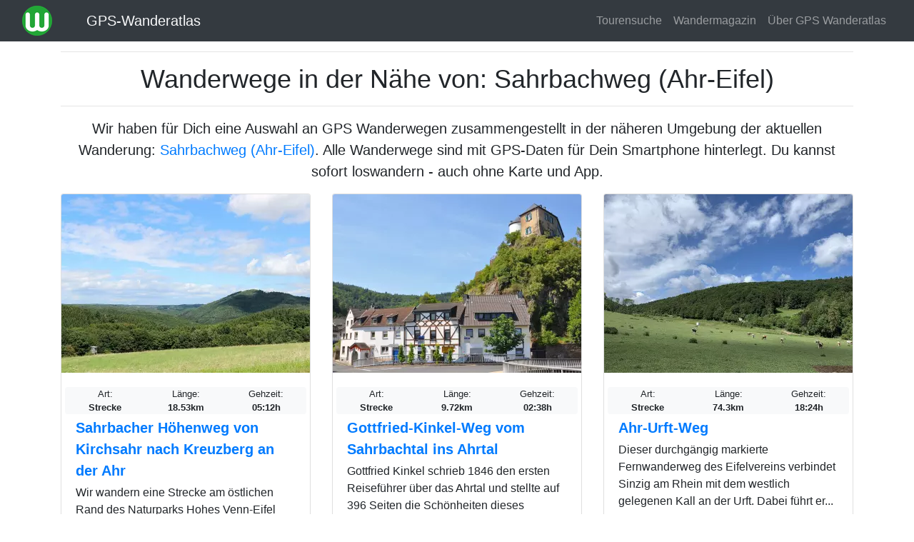

--- FILE ---
content_type: text/html; charset=UTF-8
request_url: https://www.ich-geh-wandern.de/mehr-wanderwege/sahrbachweg-ahr-eifel
body_size: 6142
content:
<!DOCTYPE html>
<html lang="de" dir="ltr">
<head>
<meta charset="utf-8">
  <title>Wanderwege in der Nähe von: Sahrbachweg (Ahr-Eifel) | GPS Wanderatlas</title>
  <meta name="MobileOptimized" content="width">
  <meta name="HandheldFriendly" content="true">
  <meta name="viewport" content="width=device-width, initial-scale=1, shrink-to-fit=no">
  <meta name="generator" content="NEDA 1.3 Wanderatlas Verlag Redaktionssystem">
  <meta name="publisher" content="Wanderatlas Verlag GmbH">
  <meta name="description" content="Wir haben für Dich eine Auswahl an GPS Wanderwegen zusammengestellt in der näheren Umgebung der aktuellen Wanderung: Sahrbachweg (Ahr-Eifel).">
  <meta property="og:type" content="website">
  <meta property="og:title" content="Sahrbachweg (Ahr-Eifel)">
  <meta property="og:description" content="Wir haben für Dich eine Auswahl an GPS Wanderwegen zusammengestellt in der näheren Umgebung der aktuellen Wanderung: Sahrbachweg (Ahr-Eifel).">
  <meta property="og:url" content="https://www.ich-geh-wandern.de/mehr-wanderwege/sahrbachweg-ahr-eifel">
  <meta property="og:site_name" content="GPS-Wanderatlas">
  <meta property="og:locale" content="de_DE">
  <meta property="og:image" content="https://www.ich-geh-wandern.de/media/site/logos/logo_wanderatlas.jpg">
  <link rel="icon" href="../media/site/icons/favicon.ico">
  <link rel="icon" type="image/png" sizes="32x32" href="../media/site/icons/favicon-32x32.png">
  <link rel="icon" type="image/png" sizes="96x96" href="../media/site/icons/favicon-96x96.png">
  <link rel="icon" type="image/png" sizes="192x192" href="../media/site/icons/favicon-192x192.png">
  <link rel="dns-prefetch" href="//securepubads.g.doubleclick.net">
  <link rel="dns-prefetch" href="//matomo.wanderatlas-verlag.de">
  <link rel="preconnect" href="//securepubads.g.doubleclick.net">
  <link rel="preconnect" href="//matomo.wanderatlas-verlag.de">
  <link rel="preload" as="style" href="../css/theme-static.css?1673947180">
  <link rel="preload" as="script" href="../js/theme-static.js?1673947180">
  <link rel="stylesheet" href="../css/theme-static.css?1673947180">
  <link rel="canonical" href="https://www.ich-geh-wandern.de/mehr-wanderwege/sahrbachweg-ahr-eifel">
  <script async src="https://securepubads.g.doubleclick.net/tag/js/gpt.js"></script>
  <script>
    window.googletag = window.googletag || {cmd: []};
    googletag.cmd.push(function() {
      var defaultMapping = googletag.sizeMapping().
        addSize([1200, 0], [[970, 250], [750, 200], [728, 90], [336, 228], [300, 250]]).
        addSize([992, 0], [[750, 200], [728, 90], [336, 228], [300, 250]]).
        addSize([576, 500], [[336, 280], [320, 480], [300, 250]]).
        addSize([0, 0], [[300, 250]]).build();
      googletag.defineSlot('/87344719/wa1', [[970, 250], [300, 250], [320, 480], [970, 90], [750, 200], [728, 90]], 'div-gpt-ad-1672392796745-0').defineSizeMapping(defaultMapping).addService(googletag.pubads());
      googletag.defineSlot('/87344719/wa6', [[970, 250], [300, 250], [320, 480], [970, 90], [750, 200], [728, 90]], 'div-gpt-ad-1672394602812-0').defineSizeMapping(defaultMapping).addService(googletag.pubads());
      googletag.defineSlot('/87344719/wa7', [[336, 280], [970, 250], [300, 250], [728, 90], [750, 200], [970, 90], [320, 480]], 'div-gpt-ad-1675850089911-0').defineSizeMapping(defaultMapping).addService(googletag.pubads());
      googletag.pubads().enableSingleRequest();
      googletag.pubads().collapseEmptyDivs();
      googletag.enableServices();
    });
  </script>
  <script type="application/ld+json">
  {
    "@context": "https://schema.org",
    "@type": "CollectionPage",
    "headline": "Wanderwege in der Nähe von: Sahrbachweg (Ahr-Eifel)",
    "description": "Wir haben für Dich eine Auswahl an GPS Wanderwegen zusammengestellt in der näheren Umgebung der aktuellen Wanderung: Sahrbachweg (Ahr-Eifel).",
    "isAccessibleForFree": "true",
    "isFamilyFriendly": "true",
    "mainEntityOfPage": "https://www.ich-geh-wandern.de/mehr-wanderwege/sahrbachweg-ahr-eifel",
    "publisher": {
      "@type": "Organization",
      "name": "Wanderatlas Verlag GmbH",
      "brand": "GPS Wanderatlas",
      "foundingDate": "2009",
      "slogan": "Touren und GPX-Tracks: Finde Deinen Weg!",
      "logo": {
        "@type": "ImageObject",
        "url": "https://www.ich-geh-wandern.de/media/site/logos/logo_wanderatlas.jpg"
      }
    }
  }
  </script>
</head>
<body>
    <nav class="navbar fixed-top navbar-expand-lg navbar-dark bg-dark">
    <div class="container-fluid">
      <a href="/"><img width="42" height="42" class="mr-0 mr-sm-3 mr-lg-5" src="/media/site/logos/logo_wanderatlas_rund_42px.png" alt="Wanderatlas Logo" aria-label="Wanderatlas Logo"></a>
      <a class="navbar-brand text-light" href="/">GPS-Wanderatlas</a>      <a href="/tourensuche" aria-label="Wanderatlas Suche"><img width="42" height="42" class="mr-0 mr-sm-3" id="searchIcon" src="/media/site/icons/lens.jpg" alt="Wanderatlas Suche"></a>
      <button class="navbar-toggler navbar-toggler-right" type="button" data-toggle="collapse" data-target="#navbarResponsive" aria-controls="navbarResponsive" aria-expanded="false" aria-label="Wanderatlas Menue Toggle">
        <span class="navbar-toggler-icon"></span>
      </button>
      <div class="collapse navbar-collapse" id="navbarResponsive">
        <ul class="navbar-nav ml-auto">
          <li class="nav-item">
            <a class="nav-link" href="/tourensuche">Tourensuche</a>
          </li>
          <li class="nav-item">
            <a class="nav-link" href="/wandermagazin">Wandermagazin</a>
          </li>
          <li class="nav-item">
            <a class="nav-link" href="/gps-wanderatlas">Über GPS Wanderatlas</a>
          </li>
        </ul>
      </div>
    </div>
  </nav>
  <div class="container">
    <div class="text-center">
      <hr>
        <h1>Wanderwege in der Nähe von: Sahrbachweg (Ahr-Eifel)</h1>
      <hr>
    </div>
    <div class="lead text-center mb-3">Wir haben für Dich eine Auswahl an GPS Wanderwegen zusammengestellt in der näheren Umgebung der aktuellen Wanderung: <a href="/sahrbachweg-ahr-eifel"><span class="font-weight-bold">Sahrbachweg (Ahr-Eifel)</span></a>. Alle Wanderwege sind mit GPS-Daten für Dein Smartphone hinterlegt. Du kannst sofort loswandern - auch ohne Karte und App.</div>

    <div class="neda-gpt-slot text-center mb-3" id='div-gpt-ad-1672392796745-0'>
      <script>
        googletag.cmd.push(function() { googletag.display('div-gpt-ad-1672392796745-0'); });
      </script>
    </div>

    <div class="row justify-content-center"><div class="col-lg-4 col-md-6 col-12 mb-3">
            <div class="card h-100">
              <picture>
                <source class="neda-card-img" srcset="/media/styles/card-img/images/25/61/weiter_blick_bei_kirchsahr_ahr-eifel-1732277.webp" type="image/webp">
                <source class="neda-card-img" srcset="/media/styles/card-img/images/25/61/weiter_blick_bei_kirchsahr_ahr-eifel-1732277.jpg" type="image/jpeg">
                <img width="348" height="250" class="neda-card-img" src="/media/styles/card-img/images/25/61/weiter_blick_bei_kirchsahr_ahr-eifel-1732277.jpg" alt="Artikelbild">
              </picture>
              <div class="card-body"><div class="text-center">
      <div class="row bg-light small rounded">
        <div class="col">Art:<br><span class="font-weight-bold">Strecke</span></div>
        <div class="col">Länge:<br><span class="font-weight-bold">18.53km</span></div>
        <div class="col">Gehzeit:<br><span class="font-weight-bold">05:12h</span></div>
      </div></div>
                <div class="lead font-weight-bold my-1">
                  <a href="/sahrbacher-hoehenweg-von-kirchsahr-nach-kreuzberg-an-der-ahr" class="stretched-link">Sahrbacher Höhenweg von Kirchsahr nach Kreuzberg an der Ahr</a>
                </div>
                <p class="card-text">Wir wandern eine Strecke am östlichen Rand des Naturparks Hohes Venn-Eifel und werden reichlich Wald- und Feldluft atmen. Unterwegs sind wir zumeist...</p>
              </div>
          </div>
        </div><div class="col-lg-4 col-md-6 col-12 mb-3">
            <div class="card h-100">
              <picture>
                <source class="neda-card-img" srcset="/media/styles/card-img/images/20/47/eifel_kreuzberg_kreuzburg-5363155.webp" type="image/webp">
                <source class="neda-card-img" srcset="/media/styles/card-img/images/20/47/eifel_kreuzberg_kreuzburg-5363155.jpg" type="image/jpeg">
                <img width="348" height="250" class="neda-card-img" src="/media/styles/card-img/images/20/47/eifel_kreuzberg_kreuzburg-5363155.jpg" alt="Artikelbild">
              </picture>
              <div class="card-body"><div class="text-center">
      <div class="row bg-light small rounded">
        <div class="col">Art:<br><span class="font-weight-bold">Strecke</span></div>
        <div class="col">Länge:<br><span class="font-weight-bold">9.72km</span></div>
        <div class="col">Gehzeit:<br><span class="font-weight-bold">02:38h</span></div>
      </div></div>
                <div class="lead font-weight-bold my-1">
                  <a href="/gottfried-kinkel-weg-vom-sahrbachtal-ins-ahrtal" class="stretched-link">Gottfried-Kinkel-Weg vom Sahrbachtal ins Ahrtal</a>
                </div>
                <p class="card-text">Gottfried Kinkel schrieb 1846 den ersten Reiseführer über das Ahrtal und stellte auf 396 Seiten die Schönheiten dieses Landstrichs westlich des...</p>
              </div>
          </div>
        </div><div class="col-lg-4 col-md-6 col-12 mb-3">
            <div class="card h-100">
              <picture>
                <source class="neda-card-img" srcset="/media/styles/card-img/images/25/45/weyrer_wald_und_hahnenberg-3658663.webp" type="image/webp">
                <source class="neda-card-img" srcset="/media/styles/card-img/images/25/45/weyrer_wald_und_hahnenberg-3658663.jpg" type="image/jpeg">
                <img width="348" height="250" class="neda-card-img" src="/media/styles/card-img/images/25/45/weyrer_wald_und_hahnenberg-3658663.jpg" alt="Artikelbild">
              </picture>
              <div class="card-body"><div class="text-center">
      <div class="row bg-light small rounded">
        <div class="col">Art:<br><span class="font-weight-bold">Strecke</span></div>
        <div class="col">Länge:<br><span class="font-weight-bold">74.3km</span></div>
        <div class="col">Gehzeit:<br><span class="font-weight-bold">18:24h</span></div>
      </div></div>
                <div class="lead font-weight-bold my-1">
                  <a href="/ahr-urft-weg" class="stretched-link">Ahr-Urft-Weg</a>
                </div>
                <p class="card-text">Dieser durchgängig markierte Fernwanderweg des Eifelvereins verbindet Sinzig am Rhein mit dem westlich gelegenen Kall an der Urft. Dabei führt er...</p>
              </div>
          </div>
        </div>
            <div class="neda-gpt-slot mb-3 text-center" id="div-gpt-ad-1675850089911-0">
              <script>
                googletag.cmd.push(function() { googletag.display("div-gpt-ad-1675850089911-0"); });
              </script>
            </div>
          <div class="col-lg-4 col-md-6 col-12 mb-3">
            <div class="card h-100">
              <picture>
                <source class="neda-card-img" srcset="/media/styles/card-img/images/20/70/eifel_lind_ahrsteig-6073214.webp" type="image/webp">
                <source class="neda-card-img" srcset="/media/styles/card-img/images/20/70/eifel_lind_ahrsteig-6073214.jpg" type="image/jpeg">
                <img width="348" height="250" class="neda-card-img" src="/media/styles/card-img/images/20/70/eifel_lind_ahrsteig-6073214.jpg" alt="Artikelbild">
              </picture>
              <div class="card-body"><div class="text-center">
      <div class="row bg-light small rounded">
        <div class="col">Art:<br><span class="font-weight-bold">Rundtour</span></div>
        <div class="col">Länge:<br><span class="font-weight-bold">6.94km</span></div>
        <div class="col">Gehzeit:<br><span class="font-weight-bold">01:46h</span></div>
      </div></div>
                <div class="lead font-weight-bold my-1">
                  <a href="/panoramaweg-lind-eifel" class="stretched-link">Panoramaweg Lind (Eifel)</a>
                </div>
                <p class="card-text">Die Gemeinde Lind in der Ahr-Eifel hat mehrere kurze Rundwanderwege unter dem Thema Dreidörfer-Naturerlebniswege markiert. Einer davon ist der Panoramaweg...</p>
              </div>
          </div>
        </div><div class="col-lg-4 col-md-6 col-12 mb-3">
            <div class="card h-100">
              <picture>
                <source class="neda-card-img" srcset="/media/styles/card-img/images/20/3/eifel_lind_ahrsteig-8219510.webp" type="image/webp">
                <source class="neda-card-img" srcset="/media/styles/card-img/images/20/3/eifel_lind_ahrsteig-8219510.jpg" type="image/jpeg">
                <img width="348" height="250" class="neda-card-img" src="/media/styles/card-img/images/20/3/eifel_lind_ahrsteig-8219510.jpg" alt="Artikelbild">
              </picture>
              <div class="card-body"><div class="text-center">
      <div class="row bg-light small rounded">
        <div class="col">Art:<br><span class="font-weight-bold">Rundtour</span></div>
        <div class="col">Länge:<br><span class="font-weight-bold">6.17km</span></div>
        <div class="col">Gehzeit:<br><span class="font-weight-bold">01:44h</span></div>
      </div></div>
                <div class="lead font-weight-bold my-1">
                  <a href="/wald-und-flurweg-plittersdorf-eifel" class="stretched-link">Wald- und Flurweg Plittersdorf (Eifel)</a>
                </div>
                <p class="card-text">In der Gemeinde Lind in der Ahr-Eifel wurden die sogenannten Dreidörfer-Naturerlebniswege eingerichtet. Einer der Wege hört auf den Namen Wald-...</p>
              </div>
          </div>
        </div><div class="col-lg-4 col-md-6 col-12 mb-3">
            <div class="card h-100">
              <picture>
                <source class="neda-card-img" srcset="/media/styles/card-img/images/20/53/eifel_effelsberg_radioteleskop-8415692.webp" type="image/webp">
                <source class="neda-card-img" srcset="/media/styles/card-img/images/20/53/eifel_effelsberg_radioteleskop-8415692.jpg" type="image/jpeg">
                <img width="348" height="250" class="neda-card-img" src="/media/styles/card-img/images/20/53/eifel_effelsberg_radioteleskop-8415692.jpg" alt="Artikelbild">
              </picture>
              <div class="card-body"><div class="text-center">
      <div class="row bg-light small rounded">
        <div class="col">Art:<br><span class="font-weight-bold">Strecke</span></div>
        <div class="col">Länge:<br><span class="font-weight-bold">4.21km</span></div>
        <div class="col">Gehzeit:<br><span class="font-weight-bold">01:21h</span></div>
      </div></div>
                <div class="lead font-weight-bold my-1">
                  <a href="/milchstra%C3%9Fenweg-ahr-eifel" class="stretched-link">Milchstraßenweg (Ahr-Eifel)</a>
                </div>
                <p class="card-text">Der Milchstraßenweg führt vom Sahrbachtal zum Radioteleskop Effelsberg im Münstereifeler Wald. Der Milchstraßenweg ist eine Kooperation zwischen...</p>
              </div>
          </div>
        </div><div class="col-lg-4 col-md-6 col-12 mb-3">
            <div class="card h-100">
              <picture>
                <source class="neda-card-img" srcset="/media/styles/card-img/images/20/99/eifel_lind-5980331.webp" type="image/webp">
                <source class="neda-card-img" srcset="/media/styles/card-img/images/20/99/eifel_lind-5980331.jpg" type="image/jpeg">
                <img width="348" height="250" class="neda-card-img" src="/media/styles/card-img/images/20/99/eifel_lind-5980331.jpg" alt="Artikelbild">
              </picture>
              <div class="card-body"><div class="text-center">
      <div class="row bg-light small rounded">
        <div class="col">Art:<br><span class="font-weight-bold">Rundtour</span></div>
        <div class="col">Länge:<br><span class="font-weight-bold">6.39km</span></div>
        <div class="col">Gehzeit:<br><span class="font-weight-bold">01:50h</span></div>
      </div></div>
                <div class="lead font-weight-bold my-1">
                  <a href="/dreid%C3%B6rferweg-lind-eifel" class="stretched-link">Dreidörferweg Lind (Eifel)</a>
                </div>
                <p class="card-text">Zur Ortsgemeinde Lind in der Ahr-Eifel zählen die drei Dörfer Lind, Obliers und Plittersdorf. Für jeden der drei Orte wurde ein sogenannter Dreidörfer-Naturerlebnisweg...</p>
              </div>
          </div>
        </div><div class="col-lg-4 col-md-6 col-12 mb-3">
            <div class="card h-100">
              <picture>
                <source class="neda-card-img" srcset="/media/styles/card-img/images/20/59/eifel_effelsberg_radioteleskop-9634327.webp" type="image/webp">
                <source class="neda-card-img" srcset="/media/styles/card-img/images/20/59/eifel_effelsberg_radioteleskop-9634327.jpg" type="image/jpeg">
                <img width="348" height="250" class="neda-card-img" src="/media/styles/card-img/images/20/59/eifel_effelsberg_radioteleskop-9634327.jpg" alt="Artikelbild">
              </picture>
              <div class="card-body"><div class="text-center">
      <div class="row bg-light small rounded">
        <div class="col">Art:<br><span class="font-weight-bold">Rundtour</span></div>
        <div class="col">Länge:<br><span class="font-weight-bold">6.32km</span></div>
        <div class="col">Gehzeit:<br><span class="font-weight-bold">01:48h</span></div>
      </div></div>
                <div class="lead font-weight-bold my-1">
                  <a href="/eifelschleife-effelsberg-zum-radioteleskop" class="stretched-link">Eifelschleife Effelsberg (zum Radioteleskop)</a>
                </div>
                <p class="card-text">Effelsberg im Ahrgebirge kommt vielleicht dem ein oder anderen bekannt vor, spätestens wenn er sich für Radioastronomie interessiert. Am Westhang...</p>
              </div>
          </div>
        </div><div class="col-lg-4 col-md-6 col-12 mb-3">
            <div class="card h-100">
              <picture>
                <source class="neda-card-img" srcset="/media/styles/card-img/images/20/52/eifel_obliers_bach-2398274.webp" type="image/webp">
                <source class="neda-card-img" srcset="/media/styles/card-img/images/20/52/eifel_obliers_bach-2398274.jpg" type="image/jpeg">
                <img width="348" height="250" class="neda-card-img" src="/media/styles/card-img/images/20/52/eifel_obliers_bach-2398274.jpg" alt="Artikelbild">
              </picture>
              <div class="card-body"><div class="text-center">
      <div class="row bg-light small rounded">
        <div class="col">Art:<br><span class="font-weight-bold">Rundtour</span></div>
        <div class="col">Länge:<br><span class="font-weight-bold">4.74km</span></div>
        <div class="col">Gehzeit:<br><span class="font-weight-bold">01:15h</span></div>
      </div></div>
                <div class="lead font-weight-bold my-1">
                  <a href="/burgweg-obliers-eifel" class="stretched-link">Burgweg Obliers (Eifel)</a>
                </div>
                <p class="card-text">Die Dreidörfer-Naturerlebniswege der Gemeinde Lind in der Ahr-Eifel, laden ein, die Ortschaften Lind, Obliers und Plittersdorf in kleinen Rundwanderungen...</p>
              </div>
          </div>
        </div></div>    <nav aria-label="Seitennavigation"><ul class="pagination justify-content-center"><li class="page-item disabled"><a class="page-link" href="?page=1" tabindex="-1">&lt;&lt;</a></li><li class="page-item active"><a class="page-link" href="?page=1">1</a></li><li class="page-item"><a class="page-link" href="?page=2" tabindex="1">&gt;&gt;</a></li></ul></nav>    <hr class="neda-cutter"><div class="neda-h1 text-center">Kostenlose Prospekte für Deinen nächsten Wanderurlaub</div><div class="lead text-center mb-5">Wähle aus Hunderten von Wanderkatalogen und Informationsbroschüren Dein nächstes Wanderziel. Die Prospekte kommen gratis und versandkostenfrei per Post frei Haus!</div><div class="row justify-content-center">
        <div class="col-lg-4 col-md-6 col-12 mb-4">
          <div class="card h-100 text-center py-2 bg-light">
            <picture>
              <source  srcset="/media/styles/tambiente-img/tmp/857.webp" type="image/webp">
              <source  srcset="/media/styles/tambiente-img/tmp/857.jpg" type="image/jpeg">
              <img src="/media/styles/tambiente-img/tmp/857.jpg" alt="Bild zum Prospekt">
            </picture>
            <hr class="neda-less-space">
            <div class="rounded neda-h3 mx-2">
              <a href="https://www.urlaubskatalog-kostenlos.de/gratis-katalog/857-erlebnis-rheinbogen-gastgeberverzeichnis/125" rel="nofollow noreferrer" class="stretched-link">Erlebnis Rheinbogen für Wanderfreunde</a>
            </div>
          </div>
        </div>
        <div class="col-lg-4 col-md-6 col-12 mb-4">
          <div class="card h-100 text-center py-2 bg-light">
            <picture>
              <source  srcset="/media/styles/tambiente-img/tmp/782.webp" type="image/webp">
              <source  srcset="/media/styles/tambiente-img/tmp/782.jpg" type="image/jpeg">
              <img src="/media/styles/tambiente-img/tmp/782.jpg" alt="Bild zum Prospekt">
            </picture>
            <hr class="neda-less-space">
            <div class="rounded neda-h3 mx-2">
              <a href="https://www.urlaubskatalog-kostenlos.de/gratis-katalog/782-boppard-zeit-fuer-sie/125" rel="nofollow noreferrer" class="stretched-link">Romantischer Rhein: Wandern bei Boppard</a>
            </div>
          </div>
        </div>
        <div class="col-lg-4 col-md-6 col-12 mb-4">
          <div class="card h-100 text-center py-2 bg-light">
            <picture>
              <source  srcset="/media/styles/tambiente-img/tmp/614.webp" type="image/webp">
              <source  srcset="/media/styles/tambiente-img/tmp/614.jpg" type="image/jpeg">
              <img src="/media/styles/tambiente-img/tmp/614.jpg" alt="Bild zum Prospekt">
            </picture>
            <hr class="neda-less-space">
            <div class="rounded neda-h3 mx-2">
              <a href="https://www.urlaubskatalog-kostenlos.de/gratis-katalog/614-erlebnisregion-nuerburgring/125" rel="nofollow noreferrer" class="stretched-link">Erlebnisregion Nürburgring - Willkommen!</a>
            </div>
          </div>
        </div></div>
    <div class="neda-gpt-slot mb-3 text-center" id='div-gpt-ad-1672394602812-0'>
      <script>
        googletag.cmd.push(function() { googletag.display('div-gpt-ad-1672394602812-0'); });
      </script>
    </div>

  </div>
    <div class="container-fluid mt-5 px-0">
    <footer class="py-5 bg-dark">
      <div class="container">
        <div class="text-center text-white">
          <div class="neda-h2 mb-3">Alle Wandergebiete im GPS Wanderatlas</div>
          <p>
            <a class="neda-href-white" href="/allgaeu-bodensee">Allgäu-Bodensee</a> -
            <a class="neda-href-white" href="/aostatal">Aostatal</a> -
            <a class="neda-href-white" href="/bayerischer-wald">Bayerischer Wald</a> -
            <a class="neda-href-white" href="/bergisches-land">Bergisches Land</a> -
            <a class="neda-href-white" href="/bergstrasse-odenwald">Bergstraße-Odenwald</a> -
            <a class="neda-href-white" href="/eifel">Eifel</a> -
            <a class="neda-href-white" href="/elbsandsteingebirge">Elbsandsteingebirge</a> -
            <a class="neda-href-white" href="/elsass">Elsass</a> -
            <a class="neda-href-white" href="/fichtelgebirge">Fichtelgebirge</a> -
            <a class="neda-href-white" href="/fraenkische-alb">Fränkische Alb</a> -
            <a class="neda-href-white" href="/fraenkische-schweiz">Fränkische Schweiz</a> -
            <a class="neda-href-white" href="/gelderland">Gelderland</a> -
            <a class="neda-href-white" href="/harz">Harz</a> -
            <a class="neda-href-white" href="/juetland">Jütland</a> -
            <a class="neda-href-white" href="/kaernten">Kärnten</a> -
            <a class="neda-href-white" href="/kreta">Kreta</a> -
            <a class="neda-href-white" href="/lothringen-lorraine">Lothringen (Lorraine)</a> -
            <a class="neda-href-white" href="/lueneburger-heide">Lüneburger Heide</a> -
            <a class="neda-href-white" href="/luxemburg">Luxemburg</a> -
            <a class="neda-href-white" href="/madeira">Madeira</a> -
            <a class="neda-href-white" href="/mallorca">Mallorca</a> -
            <a class="neda-href-white" href="/mecklenburg">Mecklenburg</a> -
            <a class="neda-href-white" href="/muensterland">Münsterland</a> -
            <a class="neda-href-white" href="/niederrhein">Niederrhein</a> -
            <a class="neda-href-white" href="/oberbayern">Oberbayern</a> -
            <a class="neda-href-white" href="/oberhessen">Oberhessen</a> -
            <a class="neda-href-white" href="/oberoesterreich">Oberösterreich</a> -
            <a class="neda-href-white" href="/pfalz">Pfalz</a> -
            <a class="neda-href-white" href="/rhein-main-ebene">Rhein-Main-Ebene</a> -
            <a class="neda-href-white" href="/rhoen">Rhön</a> -
            <a class="neda-href-white" href="/ruhrgebiet">Ruhrgebiet</a> -
            <a class="neda-href-white" href="/saar-hunsrueck">Saar-Hunsrück</a> -
            <a class="neda-href-white" href="/salzburger-land">Salzburger Land</a> -
            <a class="neda-href-white" href="/sardinien">Sardinien</a> -
            <a class="neda-href-white" href="/sauerland">Sauerland</a> -
            <a class="neda-href-white" href="/schwaebische-alb">Schwäbische Alb</a> -
            <a class="neda-href-white" href="/schwarzwald">Schwarzwald</a> -
            <a class="neda-href-white" href="/seeland-sjaelland">Seeland (Sjælland)</a> -
            <a class="neda-href-white" href="/slowenien">Slowenien</a> -
            <a class="neda-href-white" href="/spessart">Spessart</a> -
            <a class="neda-href-white" href="/spreewald">Spreewald</a> -
            <a class="neda-href-white" href="/suedschweden">Südschweden</a> -
            <a class="neda-href-white" href="/suedtirol">Südtirol</a> -
            <a class="neda-href-white" href="/suedwestengland">Südwestengland</a> -
            <a class="neda-href-white" href="/taunus">Taunus</a> -
            <a class="neda-href-white" href="/tessin">Tessin</a> -
            <a class="neda-href-white" href="/teutoburger-wald">Teutoburger Wald</a> -
            <a class="neda-href-white" href="/thueringer-wald">Thüringer Wald</a> -
            <a class="neda-href-white" href="/tirol">Tirol</a> -
            <a class="neda-href-white" href="/toskana">Toskana</a> -
            <a class="neda-href-white" href="/trentino">Trentino</a> -
            <a class="neda-href-white" href="/vorarlberg">Vorarlberg</a> -
            <a class="neda-href-white" href="/vorpommern">Vorpommern</a> -
            <a class="neda-href-white" href="/wales">Wales</a> -
            <a class="neda-href-white" href="/weserbergland">Weserbergland</a> -
            <a class="neda-href-white" href="/westerwald">Westerwald</a>
          </p>
          <p>Der GPS Wanderatlas ist ein kostenfreier Reiseführer für alle, die die Welt gerne zu Fuß erkunden. Unabhängig informiert der GPS Wanderatlas über Wanderwege, Ausflugsziele und Sehenswürdigkeiten in den schönsten Wandergebieten Europas. Alle Tourenvorschläge und Wanderwege können dank GPS direkt mit dem Smartphone nachgewandert werden: Ideal für Wanderer, Tagesgäste, Urlauber und alle, die einen Ausflug in die Natur planen. Viele Wanderwege sind exklusiv von der Wanderatlas-Redaktion erarbeitet oder von Wanderern vor Ort aufgezeichnet worden. Touren, wie für Dich gemacht. Finde Deinen Weg!</p>
          <p class="mt-3">
            <a class="neda-href-white" href="/werben-im-gps-wanderatlas">Werben im GPS Wanderatlas</a> |
            <a class="neda-href-white" href="/media/site/files/Mediadaten_2024.pdf">Mediadaten</a> |
            <a class="neda-href-white" href="/datenschutzhinweis">Datenschutzhinweis</a> |
            <a class="neda-href-white" href="/impressum">Impressum</a>
          </p>
          <p class="mt-3">
            <a class="neda-href-white" href="https://twitter.com/wanderatlas">Wanderatlas bei Twitter</a> |
            <a class="neda-href-white" href="https://www.facebook.com/GPS.Wanderatlas">Wanderatlas bei Facebook</a> |
            <a class="neda-href-white" href="/kontakt">Kontakt</a>
          </p>
          <p>Copyright 2009-2026 Wanderatlas Verlag GmbH, alle Rechte vorbehalten</p>
        </div>
      </div>
    </footer>

      <div class="modal fade" id="my-likes-modal" tabindex="-1" role="dialog" aria-label="Meine Wandertouren Liste" aria-hidden="true">
    <div class="modal-dialog" role="document">
      <div class="modal-content">
        <div class="modal-header">
          <span class="modal-title lead">Meine vorgemerkten Touren</span>
          <button type="button" class="close" data-dismiss="modal" aria-label="Schließen">
            <span aria-hidden="true">&times;</span>
          </button>
        </div>
        <div class="modal-body">
          <p class="text-muted">Hinweis: Diese Liste Deiner vorgemerkten Touren bleibt
          dauerhaft auf diesem Gerät und in diesem Browser erhalten.</p>
          <form method="POST" class="form-horizontal feedback-form">
            <div id="my-like-list"></div>
            <div class="modal-footer" id="likeModalFooter">
            <button id="delete-list" type="button" class="btn btn-danger" data-dismiss="modal">Alle löschen</button>
            <button type="button" class="btn btn-success" data-dismiss="modal">Schließen</button>
            </div>
          </form>
        </div>
      </div>
    </div>
  </div>
  <div id="notification-bar" class="neda-notification-bar">
    <div class="text-center p-2 mb-2">
      <div id="neda-like-msg">Die Wandertour wurde zu Deiner Merkliste hinzugefügt</div>
    </div>
  </div>    <script>
      var _paq = window._paq = window._paq || [];
      _paq.push(['trackPageView']);
      _paq.push(['enableLinkTracking']);
      (function() {
        var u="https://matomo.wanderatlas-verlag.de/";
        _paq.push(['setTrackerUrl', u+'piwik.php']);
        _paq.push(['setSiteId', '1']);
        var d=document, g=d.createElement('script'), s=d.getElementsByTagName('script')[0];
        g.type='text/javascript'; g.async=true; g.src=u+'matomo.js'; s.parentNode.insertBefore(g,s);
      })();
    </script>
  </div>
  <script src="../js/theme-static.js?1673947180"></script>
</body>
</html>


--- FILE ---
content_type: text/html; charset=utf-8
request_url: https://www.google.com/recaptcha/api2/aframe
body_size: 267
content:
<!DOCTYPE HTML><html><head><meta http-equiv="content-type" content="text/html; charset=UTF-8"></head><body><script nonce="hkexEEghjt7O32ku3fl6DQ">/** Anti-fraud and anti-abuse applications only. See google.com/recaptcha */ try{var clients={'sodar':'https://pagead2.googlesyndication.com/pagead/sodar?'};window.addEventListener("message",function(a){try{if(a.source===window.parent){var b=JSON.parse(a.data);var c=clients[b['id']];if(c){var d=document.createElement('img');d.src=c+b['params']+'&rc='+(localStorage.getItem("rc::a")?sessionStorage.getItem("rc::b"):"");window.document.body.appendChild(d);sessionStorage.setItem("rc::e",parseInt(sessionStorage.getItem("rc::e")||0)+1);localStorage.setItem("rc::h",'1769060394860');}}}catch(b){}});window.parent.postMessage("_grecaptcha_ready", "*");}catch(b){}</script></body></html>

--- FILE ---
content_type: application/javascript; charset=utf-8
request_url: https://fundingchoicesmessages.google.com/f/AGSKWxVP_14dwkqvo1lPwEf5hbIe5OSLZ7y53WutSGztxThnCBcDG5EOODgJEZF94s6jAQ0_cEMK-omOTdb6aivqeqJk8JdmgfiH06mHRTiKoNbkiS7grJb1qHFUcncHL4R9UW5CxobiNdsCyoKxi_IvtwB5fyM_DPd1TYeluGRpleqwXDVBFZuvLKkYm2_s/_/ads/daily__web_ad_/adv_2./728_90_/lifelockad.
body_size: -1288
content:
window['fdbbb901-2d8a-430b-9f9a-6c6542bb2069'] = true;